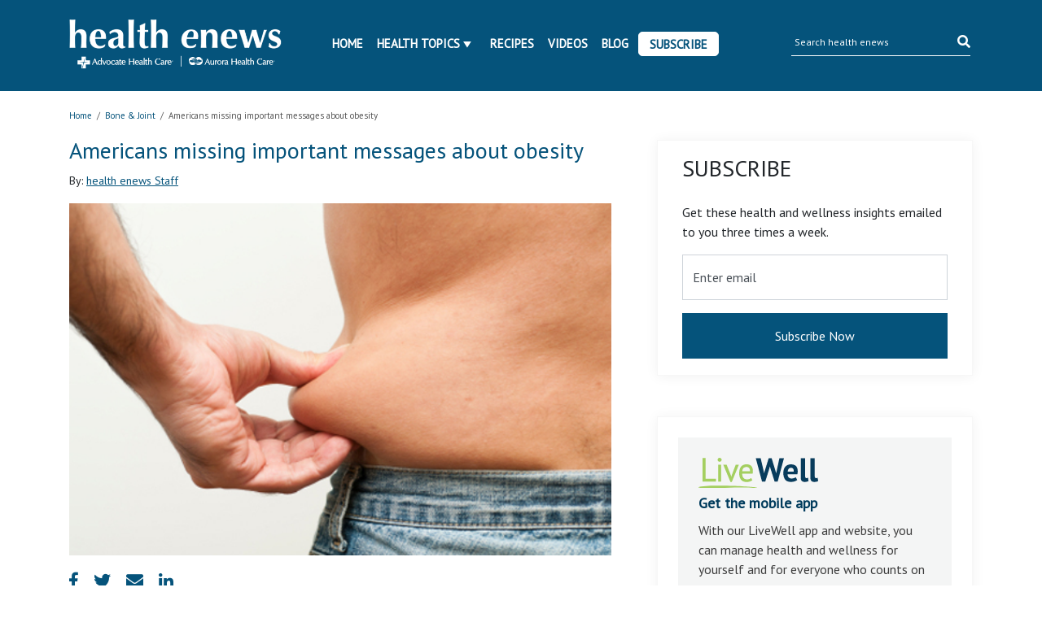

--- FILE ---
content_type: text/html; charset=UTF-8
request_url: https://www.ahchealthenews.com/2013/03/15/americans-missing-important-messages-about-obesity/
body_size: 15634
content:
<!DOCTYPE html>
<html lang="en-US">
<head>
	<title>Americans missing important messages about obesity | health enews</title>
	<meta http-equiv="Content-Type" content="text/html; charset=UTF-8" />
    <meta name="author" content="Advocate Aurora Health" />
	<meta name="viewport" content="width=device-width, initial-scale=1.0">
	<meta property="fb:app_id" content="451263464947371"/>
	<meta name="apple-itunes-app" content="app-id=938360989" />
	<meta name="google-play-app" content="app-id=com.advocate.myadvocate" />
        <meta name="p:domain_verify" content="0d5259959f55271e183e3a6812479d1a"/>
    <link href="//fonts.googleapis.com/css?family=Arvo:400,700" rel="stylesheet" type="text/css" />
	<link rel="profile" href="http://gmpg.org/xfn/11" />
    <link rel="stylesheet" type="text/css" media="all" href="//ahchealthenewscdn.azureedge.net/wp-content/themes/advocate/style.css?ver=2.0.21" />
	<link rel="stylesheet" type="text/css" media="print" href="//ahchealthenewscdn.azureedge.net/wp-content/themes/advocate/css/print.css?ver=2.0.21" />

	<script src="https://code.jquery.com/jquery-3.3.1.slim.min.js" integrity="sha384-q8i/X+965DzO0rT7abK41JStQIAqVgRVzpbzo5smXKp4YfRvH+8abtTE1Pi6jizo" crossorigin="anonymous"></script>
	
	<link href="https://stackpath.bootstrapcdn.com/bootstrap/4.1.3/css/bootstrap.min.css" rel="stylesheet" integrity="sha384-MCw98/SFnGE8fJT3GXwEOngsV7Zt27NXFoaoApmYm81iuXoPkFOJwJ8ERdknLPMO" crossorigin="anonymous">
	<script src="https://stackpath.bootstrapcdn.com/bootstrap/4.1.3/js/bootstrap.min.js" integrity="sha384-ChfqqxuZUCnJSK3+MXmPNIyE6ZbWh2IMqE241rYiqJxyMiZ6OW/JmZQ5stwEULTy" crossorigin="anonymous"></script>
	
	<link rel="stylesheet" type="text/css" href="//fonts.googleapis.com/css?family=PT+Sans" />
	<link rel="stylesheet" href="https://use.fontawesome.com/releases/v5.5.0/css/all.css" integrity="sha384-B4dIYHKNBt8Bc12p+WXckhzcICo0wtJAoU8YZTY5qE0Id1GSseTk6S+L3BlXeVIU" crossorigin="anonymous">
	
	<link rel="stylesheet" type="text/css" media="all" href="//ahchealthenewscdn.azureedge.net/wp-content/themes/advocate/aah.css?ver=2.0.21" />
	<link rel="stylesheet" type="text/css" media="all" href="//ahchealthenewscdn.azureedge.net/wp-content/themes/advocate/css/recipe-search.css?ver=2.0.21" />
	<link rel="stylesheet" type="text/css" media="all" href="//ahchealthenewscdn.azureedge.net/wp-content/themes/advocate/css/recipe-detail.css?ver=2.0.21" />
	<link rel="stylesheet" type="text/css" media="all" href="//ahchealthenewscdn.azureedge.net/wp-content/themes/advocate/css/livewell-widget.css?ver=2.0.21" />
	<link rel="stylesheet" type="text/css" media="all" href="//ahchealthenewscdn.azureedge.net/wp-content/themes/advocate/css/smart-app-banner.css?ver=2.0.21" />
    <link href="//ahchealthenewscdn.azureedge.net/wp-content/themes/advocate/css/fonts/fontawesome-pro/fontawesome-all.css" rel="stylesheet"/>
	
		
	<style>
	body.load {display: none;}
	</style>
	
	
		<!--[if IE]>
	<link rel="stylesheet" type="text/css" media="print" href="//ahchealthenewscdn.azureedge.net/wp-content/themes/advocate/printModalIE.css">
	<![endif]-->
	<!--[if lte IE 8]>
	<script type="text/javascript">
	alert ("For best viewing experience please update your browser to Internet Explorer 9 or later, Google Chrome, Mozilla Firefox or Safari.")
	</script>
	<![endif]-->
    <!--[if lte IE 7]>
    <link rel="stylesheet" type="text/css" media="all"  href="//ahchealthenewscdn.azureedge.net/wp-content/themes/advocate/css/IE7orless.css" />
    <![endif]-->

    <link rel="shortcut icon" href="/wp-content/themes/advocate/images/icons/favicon.ico" />
	
		<meta name='robots' content='index, follow, max-image-preview:large, max-snippet:-1, max-video-preview:-1' />

	<!-- This site is optimized with the Yoast SEO plugin v20.4 - https://yoast.com/wordpress/plugins/seo/ -->
	<link rel="canonical" href="https://www.ahchealthenews.com/2013/03/15/americans-missing-important-messages-about-obesity/" />
	<meta property="og:locale" content="en_US" />
	<meta property="og:type" content="article" />
	<meta property="og:title" content="Americans missing important messages about obesity | health enews" />
	<meta property="og:description" content="Most people know that obesity can lead to heart disease and diabetes but aren&#039;t clued in to the fact it can also lead to cancer. Doctors say if more people knew all of the risks, they might be motivated to shed those unwanted pounds." />
	<meta property="og:url" content="https://www.ahchealthenews.com/2013/03/15/americans-missing-important-messages-about-obesity/" />
	<meta property="og:site_name" content="health enews" />
	<meta property="article:publisher" content="http://www.facebook.com/AdvocateHealthCare?_fb_noscript=1" />
	<meta property="article:published_time" content="2013-03-15T06:03:25+00:00" />
	<meta property="article:modified_time" content="2013-03-15T13:19:27+00:00" />
	<meta property="og:image" content="https://ahchealthenewscdn.azureedge.net/wp-content/uploads/2013/01/iStock_000019331920XSmall.jpg" />
	<meta property="og:image:width" content="505" />
	<meta property="og:image:height" content="328" />
	<meta property="og:image:type" content="image/jpeg" />
	<meta name="author" content="health enews Staff" />
	<meta name="twitter:card" content="summary_large_image" />
	<meta name="twitter:creator" content="@advocatehealth" />
	<meta name="twitter:site" content="@advocatehealth" />
	<meta name="twitter:label1" content="Written by" />
	<meta name="twitter:data1" content="health enews Staff" />
	<meta name="twitter:label2" content="Est. reading time" />
	<meta name="twitter:data2" content="2 minutes" />
	<script type="application/ld+json" class="yoast-schema-graph">{"@context":"https://schema.org","@graph":[{"@type":"WebPage","@id":"https://www.ahchealthenews.com/2013/03/15/americans-missing-important-messages-about-obesity/","url":"https://www.ahchealthenews.com/2013/03/15/americans-missing-important-messages-about-obesity/","name":"Americans missing important messages about obesity | health enews","isPartOf":{"@id":"https://www.ahchealthenews.com/#website"},"primaryImageOfPage":{"@id":"https://www.ahchealthenews.com/2013/03/15/americans-missing-important-messages-about-obesity/#primaryimage"},"image":{"@id":"https://www.ahchealthenews.com/2013/03/15/americans-missing-important-messages-about-obesity/#primaryimage"},"thumbnailUrl":"//ahchealthenewscdn.azureedge.net/wp-content/uploads/2013/01/iStock_000019331920XSmall.jpg","datePublished":"2013-03-15T06:03:25+00:00","dateModified":"2013-03-15T13:19:27+00:00","author":{"@id":"https://www.ahchealthenews.com/#/schema/person/006d343c661fd6cad29580715c95e2e4"},"breadcrumb":{"@id":"https://www.ahchealthenews.com/2013/03/15/americans-missing-important-messages-about-obesity/#breadcrumb"},"inLanguage":"en-US","potentialAction":[{"@type":"ReadAction","target":["https://www.ahchealthenews.com/2013/03/15/americans-missing-important-messages-about-obesity/"]}]},{"@type":"ImageObject","inLanguage":"en-US","@id":"https://www.ahchealthenews.com/2013/03/15/americans-missing-important-messages-about-obesity/#primaryimage","url":"//ahchealthenewscdn.azureedge.net/wp-content/uploads/2013/01/iStock_000019331920XSmall.jpg","contentUrl":"//ahchealthenewscdn.azureedge.net/wp-content/uploads/2013/01/iStock_000019331920XSmall.jpg","width":505,"height":328},{"@type":"BreadcrumbList","@id":"https://www.ahchealthenews.com/2013/03/15/americans-missing-important-messages-about-obesity/#breadcrumb","itemListElement":[{"@type":"ListItem","position":1,"name":"Home","item":"https://www.ahchealthenews.com/"},{"@type":"ListItem","position":2,"name":"Today&#8217;s News","item":"https://www.ahchealthenews.com/todays-news/"},{"@type":"ListItem","position":3,"name":"Americans missing important messages about obesity"}]},{"@type":"WebSite","@id":"https://www.ahchealthenews.com/#website","url":"https://www.ahchealthenews.com/","name":"health enews","description":"","potentialAction":[{"@type":"SearchAction","target":{"@type":"EntryPoint","urlTemplate":"https://www.ahchealthenews.com/?s={search_term_string}"},"query-input":"required name=search_term_string"}],"inLanguage":"en-US"},{"@type":"Person","@id":"https://www.ahchealthenews.com/#/schema/person/006d343c661fd6cad29580715c95e2e4","name":"health enews Staff","image":{"@type":"ImageObject","inLanguage":"en-US","@id":"https://www.ahchealthenews.com/#/schema/person/image/","url":"https://secure.gravatar.com/avatar/c2ee397fb6c92d5f0fbdc311d9a27096?s=96&d=mm&r=g","contentUrl":"https://secure.gravatar.com/avatar/c2ee397fb6c92d5f0fbdc311d9a27096?s=96&d=mm&r=g","caption":"health enews Staff"},"description":"health enews staff is a group of experienced writers from our Advocate Health Care and Aurora Health Care sites, which also includes freelance or intern writers.","url":"https://www.ahchealthenews.com/author/staff/"}]}</script>
	<!-- / Yoast SEO plugin. -->


<link rel="alternate" type="application/rss+xml" title="health enews &raquo; Feed" href="https://www.ahchealthenews.com/feed/" />
<link rel="alternate" type="application/rss+xml" title="health enews &raquo; Comments Feed" href="https://www.ahchealthenews.com/comments/feed/" />
<link rel="alternate" type="application/rss+xml" title="health enews &raquo; Americans missing important messages about obesity Comments Feed" href="https://www.ahchealthenews.com/2013/03/15/americans-missing-important-messages-about-obesity/feed/" />
<script type="text/javascript">
window._wpemojiSettings = {"baseUrl":"https:\/\/s.w.org\/images\/core\/emoji\/14.0.0\/72x72\/","ext":".png","svgUrl":"https:\/\/s.w.org\/images\/core\/emoji\/14.0.0\/svg\/","svgExt":".svg","source":{"concatemoji":"https:\/\/ahchealthenewscdn.azureedge.net\/wp-includes\/js\/wp-emoji-release.min.js?ver=6.1.9"}};
/*! This file is auto-generated */
!function(e,a,t){var n,r,o,i=a.createElement("canvas"),p=i.getContext&&i.getContext("2d");function s(e,t){var a=String.fromCharCode,e=(p.clearRect(0,0,i.width,i.height),p.fillText(a.apply(this,e),0,0),i.toDataURL());return p.clearRect(0,0,i.width,i.height),p.fillText(a.apply(this,t),0,0),e===i.toDataURL()}function c(e){var t=a.createElement("script");t.src=e,t.defer=t.type="text/javascript",a.getElementsByTagName("head")[0].appendChild(t)}for(o=Array("flag","emoji"),t.supports={everything:!0,everythingExceptFlag:!0},r=0;r<o.length;r++)t.supports[o[r]]=function(e){if(p&&p.fillText)switch(p.textBaseline="top",p.font="600 32px Arial",e){case"flag":return s([127987,65039,8205,9895,65039],[127987,65039,8203,9895,65039])?!1:!s([55356,56826,55356,56819],[55356,56826,8203,55356,56819])&&!s([55356,57332,56128,56423,56128,56418,56128,56421,56128,56430,56128,56423,56128,56447],[55356,57332,8203,56128,56423,8203,56128,56418,8203,56128,56421,8203,56128,56430,8203,56128,56423,8203,56128,56447]);case"emoji":return!s([129777,127995,8205,129778,127999],[129777,127995,8203,129778,127999])}return!1}(o[r]),t.supports.everything=t.supports.everything&&t.supports[o[r]],"flag"!==o[r]&&(t.supports.everythingExceptFlag=t.supports.everythingExceptFlag&&t.supports[o[r]]);t.supports.everythingExceptFlag=t.supports.everythingExceptFlag&&!t.supports.flag,t.DOMReady=!1,t.readyCallback=function(){t.DOMReady=!0},t.supports.everything||(n=function(){t.readyCallback()},a.addEventListener?(a.addEventListener("DOMContentLoaded",n,!1),e.addEventListener("load",n,!1)):(e.attachEvent("onload",n),a.attachEvent("onreadystatechange",function(){"complete"===a.readyState&&t.readyCallback()})),(e=t.source||{}).concatemoji?c(e.concatemoji):e.wpemoji&&e.twemoji&&(c(e.twemoji),c(e.wpemoji)))}(window,document,window._wpemojiSettings);
</script>
<style type="text/css">
img.wp-smiley,
img.emoji {
	display: inline !important;
	border: none !important;
	box-shadow: none !important;
	height: 1em !important;
	width: 1em !important;
	margin: 0 0.07em !important;
	vertical-align: -0.1em !important;
	background: none !important;
	padding: 0 !important;
}
</style>
	<link rel='stylesheet' id='sgr_main-css' href='//ahchealthenewscdn.azureedge.net/wp-content/plugins/simple-google-recaptcha/sgr.css?ver=1673544281' type='text/css' media='all' />
<link rel='stylesheet' id='fancyboxCss-css' href='//ahchealthenewscdn.azureedge.net/wp-content/themes/advocate/images/fancybox/jquery.fancybox.css?ver=1761686396' type='text/css' media='all' />
<link rel='stylesheet' id='wp-block-library-css' href='https://ahchealthenewscdn.azureedge.net/wp-includes/css/dist/block-library/style.min.css?ver=6.1.9' type='text/css' media='all' />
<link rel='stylesheet' id='classic-theme-styles-css' href='https://ahchealthenewscdn.azureedge.net/wp-includes/css/classic-themes.min.css?ver=1' type='text/css' media='all' />
<style id='global-styles-inline-css' type='text/css'>
body{--wp--preset--color--black: #000000;--wp--preset--color--cyan-bluish-gray: #abb8c3;--wp--preset--color--white: #ffffff;--wp--preset--color--pale-pink: #f78da7;--wp--preset--color--vivid-red: #cf2e2e;--wp--preset--color--luminous-vivid-orange: #ff6900;--wp--preset--color--luminous-vivid-amber: #fcb900;--wp--preset--color--light-green-cyan: #7bdcb5;--wp--preset--color--vivid-green-cyan: #00d084;--wp--preset--color--pale-cyan-blue: #8ed1fc;--wp--preset--color--vivid-cyan-blue: #0693e3;--wp--preset--color--vivid-purple: #9b51e0;--wp--preset--gradient--vivid-cyan-blue-to-vivid-purple: linear-gradient(135deg,rgba(6,147,227,1) 0%,rgb(155,81,224) 100%);--wp--preset--gradient--light-green-cyan-to-vivid-green-cyan: linear-gradient(135deg,rgb(122,220,180) 0%,rgb(0,208,130) 100%);--wp--preset--gradient--luminous-vivid-amber-to-luminous-vivid-orange: linear-gradient(135deg,rgba(252,185,0,1) 0%,rgba(255,105,0,1) 100%);--wp--preset--gradient--luminous-vivid-orange-to-vivid-red: linear-gradient(135deg,rgba(255,105,0,1) 0%,rgb(207,46,46) 100%);--wp--preset--gradient--very-light-gray-to-cyan-bluish-gray: linear-gradient(135deg,rgb(238,238,238) 0%,rgb(169,184,195) 100%);--wp--preset--gradient--cool-to-warm-spectrum: linear-gradient(135deg,rgb(74,234,220) 0%,rgb(151,120,209) 20%,rgb(207,42,186) 40%,rgb(238,44,130) 60%,rgb(251,105,98) 80%,rgb(254,248,76) 100%);--wp--preset--gradient--blush-light-purple: linear-gradient(135deg,rgb(255,206,236) 0%,rgb(152,150,240) 100%);--wp--preset--gradient--blush-bordeaux: linear-gradient(135deg,rgb(254,205,165) 0%,rgb(254,45,45) 50%,rgb(107,0,62) 100%);--wp--preset--gradient--luminous-dusk: linear-gradient(135deg,rgb(255,203,112) 0%,rgb(199,81,192) 50%,rgb(65,88,208) 100%);--wp--preset--gradient--pale-ocean: linear-gradient(135deg,rgb(255,245,203) 0%,rgb(182,227,212) 50%,rgb(51,167,181) 100%);--wp--preset--gradient--electric-grass: linear-gradient(135deg,rgb(202,248,128) 0%,rgb(113,206,126) 100%);--wp--preset--gradient--midnight: linear-gradient(135deg,rgb(2,3,129) 0%,rgb(40,116,252) 100%);--wp--preset--duotone--dark-grayscale: url('#wp-duotone-dark-grayscale');--wp--preset--duotone--grayscale: url('#wp-duotone-grayscale');--wp--preset--duotone--purple-yellow: url('#wp-duotone-purple-yellow');--wp--preset--duotone--blue-red: url('#wp-duotone-blue-red');--wp--preset--duotone--midnight: url('#wp-duotone-midnight');--wp--preset--duotone--magenta-yellow: url('#wp-duotone-magenta-yellow');--wp--preset--duotone--purple-green: url('#wp-duotone-purple-green');--wp--preset--duotone--blue-orange: url('#wp-duotone-blue-orange');--wp--preset--font-size--small: 13px;--wp--preset--font-size--medium: 20px;--wp--preset--font-size--large: 36px;--wp--preset--font-size--x-large: 42px;--wp--preset--spacing--20: 0.44rem;--wp--preset--spacing--30: 0.67rem;--wp--preset--spacing--40: 1rem;--wp--preset--spacing--50: 1.5rem;--wp--preset--spacing--60: 2.25rem;--wp--preset--spacing--70: 3.38rem;--wp--preset--spacing--80: 5.06rem;}:where(.is-layout-flex){gap: 0.5em;}body .is-layout-flow > .alignleft{float: left;margin-inline-start: 0;margin-inline-end: 2em;}body .is-layout-flow > .alignright{float: right;margin-inline-start: 2em;margin-inline-end: 0;}body .is-layout-flow > .aligncenter{margin-left: auto !important;margin-right: auto !important;}body .is-layout-constrained > .alignleft{float: left;margin-inline-start: 0;margin-inline-end: 2em;}body .is-layout-constrained > .alignright{float: right;margin-inline-start: 2em;margin-inline-end: 0;}body .is-layout-constrained > .aligncenter{margin-left: auto !important;margin-right: auto !important;}body .is-layout-constrained > :where(:not(.alignleft):not(.alignright):not(.alignfull)){max-width: var(--wp--style--global--content-size);margin-left: auto !important;margin-right: auto !important;}body .is-layout-constrained > .alignwide{max-width: var(--wp--style--global--wide-size);}body .is-layout-flex{display: flex;}body .is-layout-flex{flex-wrap: wrap;align-items: center;}body .is-layout-flex > *{margin: 0;}:where(.wp-block-columns.is-layout-flex){gap: 2em;}.has-black-color{color: var(--wp--preset--color--black) !important;}.has-cyan-bluish-gray-color{color: var(--wp--preset--color--cyan-bluish-gray) !important;}.has-white-color{color: var(--wp--preset--color--white) !important;}.has-pale-pink-color{color: var(--wp--preset--color--pale-pink) !important;}.has-vivid-red-color{color: var(--wp--preset--color--vivid-red) !important;}.has-luminous-vivid-orange-color{color: var(--wp--preset--color--luminous-vivid-orange) !important;}.has-luminous-vivid-amber-color{color: var(--wp--preset--color--luminous-vivid-amber) !important;}.has-light-green-cyan-color{color: var(--wp--preset--color--light-green-cyan) !important;}.has-vivid-green-cyan-color{color: var(--wp--preset--color--vivid-green-cyan) !important;}.has-pale-cyan-blue-color{color: var(--wp--preset--color--pale-cyan-blue) !important;}.has-vivid-cyan-blue-color{color: var(--wp--preset--color--vivid-cyan-blue) !important;}.has-vivid-purple-color{color: var(--wp--preset--color--vivid-purple) !important;}.has-black-background-color{background-color: var(--wp--preset--color--black) !important;}.has-cyan-bluish-gray-background-color{background-color: var(--wp--preset--color--cyan-bluish-gray) !important;}.has-white-background-color{background-color: var(--wp--preset--color--white) !important;}.has-pale-pink-background-color{background-color: var(--wp--preset--color--pale-pink) !important;}.has-vivid-red-background-color{background-color: var(--wp--preset--color--vivid-red) !important;}.has-luminous-vivid-orange-background-color{background-color: var(--wp--preset--color--luminous-vivid-orange) !important;}.has-luminous-vivid-amber-background-color{background-color: var(--wp--preset--color--luminous-vivid-amber) !important;}.has-light-green-cyan-background-color{background-color: var(--wp--preset--color--light-green-cyan) !important;}.has-vivid-green-cyan-background-color{background-color: var(--wp--preset--color--vivid-green-cyan) !important;}.has-pale-cyan-blue-background-color{background-color: var(--wp--preset--color--pale-cyan-blue) !important;}.has-vivid-cyan-blue-background-color{background-color: var(--wp--preset--color--vivid-cyan-blue) !important;}.has-vivid-purple-background-color{background-color: var(--wp--preset--color--vivid-purple) !important;}.has-black-border-color{border-color: var(--wp--preset--color--black) !important;}.has-cyan-bluish-gray-border-color{border-color: var(--wp--preset--color--cyan-bluish-gray) !important;}.has-white-border-color{border-color: var(--wp--preset--color--white) !important;}.has-pale-pink-border-color{border-color: var(--wp--preset--color--pale-pink) !important;}.has-vivid-red-border-color{border-color: var(--wp--preset--color--vivid-red) !important;}.has-luminous-vivid-orange-border-color{border-color: var(--wp--preset--color--luminous-vivid-orange) !important;}.has-luminous-vivid-amber-border-color{border-color: var(--wp--preset--color--luminous-vivid-amber) !important;}.has-light-green-cyan-border-color{border-color: var(--wp--preset--color--light-green-cyan) !important;}.has-vivid-green-cyan-border-color{border-color: var(--wp--preset--color--vivid-green-cyan) !important;}.has-pale-cyan-blue-border-color{border-color: var(--wp--preset--color--pale-cyan-blue) !important;}.has-vivid-cyan-blue-border-color{border-color: var(--wp--preset--color--vivid-cyan-blue) !important;}.has-vivid-purple-border-color{border-color: var(--wp--preset--color--vivid-purple) !important;}.has-vivid-cyan-blue-to-vivid-purple-gradient-background{background: var(--wp--preset--gradient--vivid-cyan-blue-to-vivid-purple) !important;}.has-light-green-cyan-to-vivid-green-cyan-gradient-background{background: var(--wp--preset--gradient--light-green-cyan-to-vivid-green-cyan) !important;}.has-luminous-vivid-amber-to-luminous-vivid-orange-gradient-background{background: var(--wp--preset--gradient--luminous-vivid-amber-to-luminous-vivid-orange) !important;}.has-luminous-vivid-orange-to-vivid-red-gradient-background{background: var(--wp--preset--gradient--luminous-vivid-orange-to-vivid-red) !important;}.has-very-light-gray-to-cyan-bluish-gray-gradient-background{background: var(--wp--preset--gradient--very-light-gray-to-cyan-bluish-gray) !important;}.has-cool-to-warm-spectrum-gradient-background{background: var(--wp--preset--gradient--cool-to-warm-spectrum) !important;}.has-blush-light-purple-gradient-background{background: var(--wp--preset--gradient--blush-light-purple) !important;}.has-blush-bordeaux-gradient-background{background: var(--wp--preset--gradient--blush-bordeaux) !important;}.has-luminous-dusk-gradient-background{background: var(--wp--preset--gradient--luminous-dusk) !important;}.has-pale-ocean-gradient-background{background: var(--wp--preset--gradient--pale-ocean) !important;}.has-electric-grass-gradient-background{background: var(--wp--preset--gradient--electric-grass) !important;}.has-midnight-gradient-background{background: var(--wp--preset--gradient--midnight) !important;}.has-small-font-size{font-size: var(--wp--preset--font-size--small) !important;}.has-medium-font-size{font-size: var(--wp--preset--font-size--medium) !important;}.has-large-font-size{font-size: var(--wp--preset--font-size--large) !important;}.has-x-large-font-size{font-size: var(--wp--preset--font-size--x-large) !important;}
.wp-block-navigation a:where(:not(.wp-element-button)){color: inherit;}
:where(.wp-block-columns.is-layout-flex){gap: 2em;}
.wp-block-pullquote{font-size: 1.5em;line-height: 1.6;}
</style>
<script type='text/javascript' src='//ahchealthenewscdn.azureedge.net/wp-content/themes/advocate/js/jqueryandmodules.js?ver=1761686396' id='jquery-js'></script>
<script type='text/javascript' id='sgr_main-js-extra'>
/* <![CDATA[ */
var sgr_main = {"sgr_site_key":"6LeWHe4jAAAAAM_7Mg89DwKSX4-RvL6h5XNKyBGl"};
/* ]]> */
</script>
<script type='text/javascript' src='//ahchealthenewscdn.azureedge.net/wp-content/plugins/simple-google-recaptcha/sgr.js?ver=1673544281' id='sgr_main-js'></script>
<script type='text/javascript' src='//ahchealthenewscdn.azureedge.net/wp-content/plugins/stop-user-enumeration/frontend/js/frontend.js?ver=1.4.4' id='stop-user-enumeration-js'></script>
<link rel="https://api.w.org/" href="https://www.ahchealthenews.com/wp-json/" /><link rel="alternate" type="application/json" href="https://www.ahchealthenews.com/wp-json/wp/v2/posts/748" /><link rel="EditURI" type="application/rsd+xml" title="RSD" href="https://www.ahchealthenews.com/xmlrpc.php?rsd" />
<link rel="wlwmanifest" type="application/wlwmanifest+xml" href="https://www.ahchealthenews.com/wp-includes/wlwmanifest.xml" />
<link rel='shortlink' href='https://www.ahchealthenews.com/?p=748' />
<link rel="alternate" type="application/json+oembed" href="https://www.ahchealthenews.com/wp-json/oembed/1.0/embed?url=https%3A%2F%2Fwww.ahchealthenews.com%2F2013%2F03%2F15%2Famericans-missing-important-messages-about-obesity%2F" />
<link rel="alternate" type="text/xml+oembed" href="https://www.ahchealthenews.com/wp-json/oembed/1.0/embed?url=https%3A%2F%2Fwww.ahchealthenews.com%2F2013%2F03%2F15%2Famericans-missing-important-messages-about-obesity%2F&#038;format=xml" />
<link rel="Shortcut Icon" type="image/x-icon" href="/wp-content/themes/advocate/images/favicon.ico" />
	
		<style>
	.tipsy{padding:5px;font-size:10px;opacity:.8;background-repeat:no-repeat;background-image:url(../images/tipsy.gif)}.tipsy-inner{padding:5px 8px 4px 8px;background-color:#000;color:#fff;max-width:200px;text-align:center}.tipsy-inner{-moz-border-radius:3px;-webkit-border-radius:3px}.tipsy-north{background-position:top center}.tipsy-south{background-position:bottom center}.tipsy-east{background-position:right center}.tipsy-west{background-position:left center}#fancybox-loading{position:fixed;top:50%;left:50%;width:40px;height:40px;margin-top:-20px;margin-left:-20px;cursor:pointer;overflow:hidden;z-index:1104;display:none}#fancybox-loading div{position:absolute;top:0;left:0;width:40px;height:480px;background-image:url(fancybox.png)}#fancybox-overlay{position:absolute;top:0;left:0;width:100%;z-index:1100;display:none}#fancybox-tmp{padding:0;margin:0;border:0;overflow:auto;display:none}#fancybox-wrap{position:absolute;top:0;left:0;padding:20px;z-index:1101;outline:0;display:none}#fancybox-wrap a,#fancybox-wrap table{border:none}#fancybox-outer{position:relative;width:100%;height:100%;background:#fff}#fancybox-content{width:0;height:0;padding:0;outline:0;position:relative;overflow:hidden;z-index:1102;border:0 solid #fff}#fancybox-hide-sel-frame{position:absolute;top:0;left:0;width:100%;height:100%;background:0 0;z-index:1101}#fancybox-close{position:absolute;top:-15px;right:-15px;width:30px;height:30px;background:transparent url(fancybox.png) -40px 0;cursor:pointer;z-index:1103;display:none}#fancybox-error{color:#444;font:normal 12px/20px Arial;padding:14px;margin:0}#fancybox-img{width:100%;height:100%;padding:0;margin:0;border:none;outline:0;line-height:0;vertical-align:top}#fancybox-frame{width:100%;height:100%;border:none;display:block}#fancybox-left,#fancybox-right{position:absolute;bottom:0;height:100%;width:35%;cursor:pointer;outline:0;background:transparent url(blank.gif);z-index:1102;display:none}#fancybox-left{left:0}#fancybox-right{right:0}#fancybox-left-ico,#fancybox-right-ico{position:absolute;top:50%;left:-9999px;width:30px;height:30px;margin-top:-15px;cursor:pointer;z-index:1102;display:block}#fancybox-left-ico{background-image:url(fancybox.png);background-position:-40px -30px}#fancybox-right-ico{background-image:url(fancybox.png);background-position:-40px -60px}#fancybox-left:hover,#fancybox-right:hover{visibility:visible}#fancybox-left:hover span{left:20px}#fancybox-right:hover span{left:auto;right:20px}.fancybox-bg{position:absolute;padding:0;margin:0;border:0;width:20px;height:20px;z-index:1001}#fancybox-bg-n{top:-20px;left:0;width:100%;background-image:url(fancybox-x.png)}#fancybox-bg-ne{top:-20px;right:-20px;background-image:url(fancybox.png);background-position:-40px -162px}#fancybox-bg-e{top:0;right:-20px;height:100%;background-image:url(fancybox-y.png);background-position:-20px 0}#fancybox-bg-se{bottom:-20px;right:-20px;background-image:url(fancybox.png);background-position:-40px -182px}#fancybox-bg-s{bottom:-20px;left:0;width:100%;background-image:url(fancybox-x.png);background-position:0 -20px}#fancybox-bg-sw{bottom:-20px;left:-20px;background-image:url(fancybox.png);background-position:-40px -142px}#fancybox-bg-w{top:0;left:-20px;height:100%;background-image:url(fancybox-y.png)}#fancybox-bg-nw{top:-20px;left:-20px;background-image:url(fancybox.png);background-position:-40px -122px}#fancybox-title{font-family:Helvetica;font-size:12px;z-index:1102}.fancybox-title-inside{padding-bottom:10px;text-align:center;color:#333;background:#fff;position:relative}.fancybox-title-outside{padding-top:10px;color:#fff}.fancybox-title-over{position:absolute;bottom:0;left:0;color:#fff;text-align:left}#fancybox-title-over{padding:10px;background-image:url(fancy_title_over.png);display:block}.fancybox-title-float{position:absolute;left:0;bottom:-20px;height:32px}#fancybox-title-float-wrap{border:none;border-collapse:collapse;width:auto}#fancybox-title-float-wrap td{border:none;white-space:nowrap}#fancybox-title-float-left{padding:0 0 0 15px;background:url(fancybox.png) -40px -90px no-repeat}#fancybox-title-float-main{color:#fff;line-height:29px;font-weight:700;padding:0 0 3px 0;background:url(fancybox-x.png) 0 -40px}#fancybox-title-float-right{padding:0 0 0 15px;background:url(fancybox.png) -55px -90px no-repeat}.fancybox-ie6 #fancybox-close{background:0 0}.fancybox-ie6 #fancybox-left-ico{background:0 0}.fancybox-ie6 #fancybox-right-ico{background:0 0}.fancybox-ie6 #fancybox-title-over{background:0 0;zoom:1}.fancybox-ie6 #fancybox-title-float-left{background:0 0}.fancybox-ie6 #fancybox-title-float-main{background:0 0}.fancybox-ie6 #fancybox-title-float-right{background:0 0}#fancybox-hide-sel-frame,.fancybox-ie6 #fancybox-bg-e,.fancybox-ie6 #fancybox-bg-w,.fancybox-ie6 #fancybox-left,.fancybox-ie6 #fancybox-right{height:expression(this.parentNode.clientHeight + "px")}#fancybox-loading.fancybox-ie6{position:absolute;margin-top:0;top:expression( (-20 + (document.documentElement.clientHeight ? document.documentElement.clientHeight/2 : document.body.clientHeight/2 ) + ( ignoreMe = document.documentElement.scrollTop ? document.documentElement.scrollTop : document.body.scrollTop )) + 'px')}#fancybox-loading.fancybox-ie6 div{background:0 0}.fancybox-ie .fancybox-bg{background:0 0!important}
	</style>
	
		<style>
	.wp-email P{text-align:left}.wp-email label{font-weight:700}.wp-email-loading{display:none;text-align:center;height:16px}.wp-email-image{border:0}#wp-email-required{font-weight:700}#wp-email-button{text-align:center}#wp-email-popup{padding:1em 1em 0}.sgr-recaptcha{transform:scale(.9);transform-origin:0 0;clear:both;padding:10px 0 5px 0}.login form{padding-bottom:26px}
	</style>
	
	<script type="text/javascript" src="//ahchealthenewscdn.azureedge.net/wp-content/themes/advocate/js/recipes-breadcrumb.js?ver=2.0.21"></script>
	<script type="text/javascript">
	jQuery(document).ready(function(){
		jQuery('.news-slider-wrap .slides_control  li').each(function(){
			jQuery(this).width(jQuery(this).parent().parent().width());
		});
	});
	jQuery(window).resize(function(){
		jQuery('.news-slider-wrap .slides_control  li').each(function(){
			jQuery(this).width(jQuery(this).parent().parent().width());
		});
	});

		(function ($) {
		'use strict';

		$(document).ready(function ($) {
			$(".comment-form input[name='author']").blur(function () {
				$(this).val($(this).val().replace(/\d+/g, ''));
			});
		});

	})(jQuery);
	function sgr() {
		var recaptcha = document.getElementsByClassName("sgr-recaptcha");
		for (var i = 0; i < recaptcha.length; i++) {
			grecaptcha.render(recaptcha.item(i), {"sitekey" : sgr_recaptcha.site_key});
		}
	};
	</script>
</head>
<body class="post-template-default single single-post postid-748 single-format-standard load">
	<script src="//ahchealthenewscdn.azureedge.net/wp-content/themes/advocate/js/smart-app-banner.js?ver=2.0.21"></script>
	<script>
		new SmartBanner({
			daysHidden: 15,
			daysReminder: 90,
			appStoreLanguage: 'us',
			title: 'LiveWell with Advocate Aurora',
			author: 'Advocate Health Care',
			button: 'View',
			store: {
				ios: 'On the App Store',	
				android: 'In Google Play'
			},
			price: {
				ios: 'FREE',
				android: 'FREE'
			},
			icon: 'https://lh3.googleusercontent.com/yIWUblzd9Slk-bDHFDbBLt8F0Q5izh9D3iaySli7aXzobA-f5LwqT85EjBaTdYCBhA=s180-rw'
		});
	</script>
    <div id="header">
		<div id="header-body">
            <div class="container row navbar">
				<div id="logo-container" class="col-md-3 col-9">
					<a href="https://www.ahchealthenews.com" title="health enews"><img src="//ahchealthenewscdn.azureedge.net/wp-content/themes/advocate/images/enews_logo_webheader.png" alt="health enews" /></a>
				</div>
                <div id="primary-menu" class="col-md-6">
					<div id="popout">
						<ul id="menu-main-menu" class="menu"><li id="menu-item-50" class="menu-item menu-item-type-custom menu-item-object-custom menu-item-50"><a href="/">Home</a></li>
<li id="menu-item-51" class="menu-item menu-item-type-custom menu-item-object-custom menu-item-has-children menu-item-51"><a href="#">Health Topics</a>
<ul class="sub-menu">
	<li id="menu-item-3051" class="menu-item menu-item-type-taxonomy menu-item-object-category menu-item-3051"><a href="https://www.ahchealthenews.com/category/behavioral-health-2/">Behavioral health</a></li>
	<li id="menu-item-144" class="menu-item menu-item-type-taxonomy menu-item-object-category current-post-ancestor current-menu-parent current-post-parent menu-item-144"><a href="https://www.ahchealthenews.com/category/bone-joint/">Bone &#038; Joint</a></li>
	<li id="menu-item-145" class="menu-item menu-item-type-taxonomy menu-item-object-category menu-item-145"><a href="https://www.ahchealthenews.com/category/brain-neuro/">Brain &#038; Neuro</a></li>
	<li id="menu-item-49" class="menu-item menu-item-type-taxonomy menu-item-object-category current-post-ancestor current-menu-parent current-post-parent menu-item-49"><a href="https://www.ahchealthenews.com/category/cancer/">Cancer care</a></li>
	<li id="menu-item-685" class="menu-item menu-item-type-taxonomy menu-item-object-category menu-item-685"><a href="https://www.ahchealthenews.com/category/dental-health/">Dental health</a></li>
	<li id="menu-item-148" class="menu-item menu-item-type-taxonomy menu-item-object-category current-post-ancestor current-menu-parent current-post-parent menu-item-148"><a href="https://www.ahchealthenews.com/category/diet-nutrition/">Diet &#038; Nutrition</a></li>
	<li id="menu-item-149" class="menu-item menu-item-type-taxonomy menu-item-object-category menu-item-149"><a href="https://www.ahchealthenews.com/category/digestive-gastrointestinal/">Digestive &#038; Gastrointestinal</a></li>
	<li id="menu-item-98457" class="menu-item menu-item-type-taxonomy menu-item-object-category menu-item-98457"><a href="https://www.ahchealthenews.com/category/espanol/">Español</a></li>
	<li id="menu-item-151" class="menu-item menu-item-type-taxonomy menu-item-object-category current-post-ancestor current-menu-parent current-post-parent menu-item-151"><a href="https://www.ahchealthenews.com/category/fitness-wellness/">Fitness &#038; Wellness</a></li>
	<li id="menu-item-158" class="menu-item menu-item-type-taxonomy menu-item-object-category menu-item-158"><a href="https://www.ahchealthenews.com/category/health-technology/">Health technology</a></li>
	<li id="menu-item-152" class="menu-item menu-item-type-taxonomy menu-item-object-category current-post-ancestor current-menu-parent current-post-parent menu-item-152"><a href="https://www.ahchealthenews.com/category/heart-care/">Heart care</a></li>
	<li id="menu-item-24499" class="menu-item menu-item-type-taxonomy menu-item-object-category menu-item-24499"><a href="https://www.ahchealthenews.com/category/infographics/">Infographics</a></li>
	<li id="menu-item-153" class="menu-item menu-item-type-taxonomy menu-item-object-category current-post-ancestor current-menu-parent current-post-parent menu-item-153"><a href="https://www.ahchealthenews.com/category/kidney-urinary/">Kidney &#038; Urinary</a></li>
	<li id="menu-item-45" class="menu-item menu-item-type-taxonomy menu-item-object-category current-post-ancestor current-menu-parent current-post-parent menu-item-45"><a href="https://www.ahchealthenews.com/category/mens-health/">Men&#8217;s Health</a></li>
	<li id="menu-item-7289" class="menu-item menu-item-type-taxonomy menu-item-object-category menu-item-7289"><a href="https://www.ahchealthenews.com/category/parenting-2/">Parenting</a></li>
	<li id="menu-item-43" class="menu-item menu-item-type-taxonomy menu-item-object-category menu-item-43"><a href="https://www.ahchealthenews.com/category/pediatric-care/">Pediatric care</a></li>
	<li id="menu-item-10146" class="menu-item menu-item-type-taxonomy menu-item-object-category menu-item-10146"><a href="https://www.ahchealthenews.com/category/pregnancy-2/">Pregnancy</a></li>
	<li id="menu-item-157" class="menu-item menu-item-type-taxonomy menu-item-object-category menu-item-157"><a href="https://www.ahchealthenews.com/category/primary-care/">Primary care</a></li>
	<li id="menu-item-150" class="menu-item menu-item-type-taxonomy menu-item-object-category menu-item-150"><a href="https://www.ahchealthenews.com/category/senior-care/">Senior care</a></li>
	<li id="menu-item-25026" class="menu-item menu-item-type-taxonomy menu-item-object-category menu-item-25026"><a href="https://www.ahchealthenews.com/category/skin-care-2/">Skin care</a></li>
	<li id="menu-item-10042" class="menu-item menu-item-type-taxonomy menu-item-object-category menu-item-10042"><a href="https://www.ahchealthenews.com/category/trauma-care/">Trauma care</a></li>
	<li id="menu-item-10043" class="menu-item menu-item-type-taxonomy menu-item-object-category menu-item-10043"><a href="https://www.ahchealthenews.com/category/vision-care/">Vision care</a></li>
	<li id="menu-item-44" class="menu-item menu-item-type-taxonomy menu-item-object-category current-post-ancestor current-menu-parent current-post-parent menu-item-44"><a href="https://www.ahchealthenews.com/category/womens-health/">Women&#8217;s Health</a></li>
</ul>
</li>
<li id="menu-item-93019" class="menu-item menu-item-type-post_type menu-item-object-page menu-item-93019"><a href="https://www.ahchealthenews.com/recipes/">Recipes</a></li>
<li id="menu-item-378" class="menu-item menu-item-type-taxonomy menu-item-object-category menu-item-378"><a href="https://www.ahchealthenews.com/category/videos/">Videos</a></li>
<li id="menu-item-52" class="menu-item menu-item-type-custom menu-item-object-custom menu-item-52"><a title="Blog" href="/category/blog-posts/">Blog</a></li>
<li id="menu-item-58717" class="menu-item menu-item-type-custom menu-item-object-custom menu-item-58717"><a href="/subscribe.php">Subscribe</a></li>
</ul>					</div>
                </div>
				<div id="header_right_section" class="col-md-3 hide-mobile-nav-search">
					<div id="search-box">
						<form method="get" id="topsearchform" action="https://www.ahchealthenews.com/">
							<div id="search-input-wrap"><input type="text" name="s" id="top-search" onblur="javascript:if (this.value=='') {this.value='Search health enews';}" onfocus="javascript:if(this.value=='Search health enews') {this.value='';}" value="Search health enews" maxlength="50" autocomplete="off" /></div>
							<div id="search-icon-wrap"><i class="fas fa-search"></i></div>
						</form>
					</div>
				</div>
				<div id="toggle">
					<i class="fas fa-search"></i>
					<i class="fas fa-bars"></i>
				</div>
            </div>
        </div>
    </div>
    <div id="main-content">
        <div class="container clearfix">
		<div id="breadcrumbs"><a href="https://www.ahchealthenews.com">Home</a> <span>/</span> <a href="https://www.ahchealthenews.com/category/bone-joint/">Bone &amp; Joint</a> <span>/</span> Americans missing important messages about obesity</div>	<div id="content" class="clearfix">
		<div class="postcontent">
			              
											<div id="post-748" class="entry clearfix post-748 post type-post status-publish format-standard has-post-thumbnail hentry category-bone-joint category-cancer category-diet-nutrition category-fitness-wellness category-heart-care category-kidney-urinary category-mens-health category-womens-health category-todays-news category-health-enews-daily tag-obesity tag-health-enews tag-advocate-health-care tag-overweight tag-health-and-wellness tag-unhealthy-eating tag-diet-exercise">
				
                                
                <div class="entry_c clearfix">
                
                    <div id="page_title" class="entry_title">
                        <h1 title="Americans missing important messages about obesity">Americans missing important messages about obesity</h1>
                    	<div id="page_author" class="entry_author">
							<span>By: </span><a href="https://www.ahchealthenews.com/author/staff/">health enews Staff</a>
						</div>
					</div>
					<div class="clear"></div>
                    
                                        
                                        
                                        
                    <div class="entry_image">
                        <img class="imgfade" src="//ahchealthenewscdn.azureedge.net/wp-content/uploads/2013/01/iStock_000019331920XSmall.jpg" alt="Americans missing important messages about obesity" />
                    </div>
                    
                                        
                                        
                    <div class="entry_content entry_content_sinngle">
												<div class="sociable" style="margin-top:5px;">
							<a href="https://www.facebook.com/sharer/sharer.php?u=https://www.ahchealthenews.com/2013/03/15/americans-missing-important-messages-about-obesity/" target="_blank" style="display:inline-block;height:26px;vertical-align:middle;">
								<i class="fab fa-facebook-f"></i>
							</a>
							<a href="http://twitter.com/intent/tweet?original_referer=&text=Most people know that obesity can lead to heart disease and diabetes but aren't clued in to the fact it can also lead to cancer. Doctors say if more people knew all of the risks, they might be motivated to shed those unwanted pounds. &url=https://www.ahchealthenews.com/2013/03/15/americans-missing-important-messages-about-obesity/" target="_blank" style="display:inline-block;height:26px;vertical-align:middle;">
								<i class="fab fa-twitter"></i>
							</a>
														<a href="mailto:email@email.com?subject=Americans missing important messages about obesity&body=Check out this article:%0D%0Ahttps://www.ahchealthenews.com/2013/03/15/americans-missing-important-messages-about-obesity/%0D%0AMost people know that obesity can lead to heart disease and diabetes but aren't clued in to the fact it can also lead to cancer. Doctors say if more people knew all of the risks, they might be motivated to shed those unwanted pounds. " target="_blank" style="display:inline-block;height:26px;vertical-align:middle;">
								<i class="fas fa-envelope"></i>
							</a>
							<a href="https://www.linkedin.com/shareArticle?mini=true&title=Americans missing important messages about obesity&summary=Most people know that obesity can lead to heart disease and diabetes but aren't clued in to the fact it can also lead to cancer. Doctors say if more people knew all of the risks, they might be motivated to shed those unwanted pounds. &url=https://www.ahchealthenews.com/2013/03/15/americans-missing-important-messages-about-obesity/" target="_blank" style="display:inline-block;height:26px;vertical-align:middle;">
								<i class="fab fa-linkedin-in"></i>
							</a>						
						</div>

					</div>
					<p>You can’t open a newspaper, watch television or go on the web without hearing how obesity, unhealthy eating and inactivity are recipes for chronic diseases. But a recent survey suggests that somehow Americans are still missing much of the obesity message.</p>
<p>The <a href="http://www.apnorc.org/projects/Pages/Obesity-in-the-United-States.aspx" target="_blank">survey</a>, by The Associated Press-NORC Center for Public Affairs Research, found that seven in 10 Americans can easily identify heart disease and diabetes as health risks related to obesity. But few realize other conditions including arthritis, infertility, sleep apnea and even cancer are tied to excess weight. About one-quarter of people think it&#8217;s possible for someone to be very overweight and still healthy.</p>
<p>But a 2012 study showed links to cancers of the esophagus, pancreas, uterus and kidney are indeed tied to obesity—with researchers specifically noting that excess weight triggers a production of hormones that can play a role in cancer growth. Researchers also said being overweight can make it much harder for clinicians to spot tumors early and treat them.</p>
<p>Excessive weight can also take a big toll on your joints, especially the knees. Recent research shows that rates of knee replacement surgeries have nearly doubled for patients 65 and older over the past 20 years, driven in part by increasing obesity rates.</p>
<p>Studies also show that if you are overweight, you are putting yourself at an increased risk of developing sleep apnea and asthma.</p>
<p>Health experts believe that if people are more informed about the myriad of ways obesity affects health, they could be more motivated to start living healthier lifestyles. One way of helping to improve these stats, experts suggest, is that patients and clinicians begin to develop a more open and honest dialogue about obesity and weight concerns.</p>
<p>According to the survey, only 52 percent said they&#8217;ve even discussed the health risks of being overweight with a doctor. Definitely some “food for thought” for the New Year.</p>
				</div>
                <div class="clear"></div>                    </div>

                    

                    <div class="line"></div>
                    <h3 class="titlebg"><span>Related Posts</span></h3>

                    							<ul class="related-posts clearfix">
																	<li>
										<div class="entry_image">
											<a href="https://www.ahchealthenews.com/2025/10/28/conditions-that-mimic-low-testosterone/" title="Conditions that mimic low testosterone"><img src="//ahchealthenewscdn.azureedge.net/wp-content/uploads/2025/10/AdobeStock_253430561-505x379.jpeg" width="505" height="379" alt="Conditions that mimic low testosterone" /></a>
										</div>
										<div class="entry_title"><a href="https://www.ahchealthenews.com/2025/10/28/conditions-that-mimic-low-testosterone/" title="Conditions that mimic low testosterone">Conditions that mimic low testosterone</a></div>
									</li>
																	<li>
										<div class="entry_image">
											<a href="https://www.ahchealthenews.com/2025/10/28/artificial-sweeteners-arent-so-sweet-for-your-brain/" title="Artificial sweeteners aren&#8217;t so sweet for your brain"><img src="//ahchealthenewscdn.azureedge.net/wp-content/uploads/2025/10/AdobeStock_705026408-505x337.jpeg" width="505" height="337" alt="Artificial sweeteners aren&#8217;t so sweet for your brain" /></a>
										</div>
										<div class="entry_title"><a href="https://www.ahchealthenews.com/2025/10/28/artificial-sweeteners-arent-so-sweet-for-your-brain/" title="Artificial sweeteners aren&#8217;t so sweet for your brain">Artificial sweeteners aren&#8217;t so sweet for your brain</a></div>
									</li>
																	<li>
										<div class="entry_image">
											<a href="https://www.ahchealthenews.com/2025/10/28/scared-to-death/" title="Can you really be scared to death?"><img src="//ahchealthenewscdn.azureedge.net/wp-content/uploads/2023/10/AdobeStock_510046395-505x337.jpeg" width="505" height="337" alt="Can you really be scared to death?" /></a>
										</div>
										<div class="entry_title"><a href="https://www.ahchealthenews.com/2025/10/28/scared-to-death/" title="Can you really be scared to death?">Can you really be scared to death?</a></div>
									</li>
																	<li>
										<div class="entry_image">
											<a href="https://www.ahchealthenews.com/2025/10/28/this-procedure-can-restore-a-normal-heartbeat/" title="This procedure can restore a normal heartbeat"><img src="//ahchealthenewscdn.azureedge.net/wp-content/uploads/2023/02/AdobeStock_224832534-505x337.jpeg" width="505" height="337" alt="This procedure can restore a normal heartbeat" /></a>
										</div>
										<div class="entry_title"><a href="https://www.ahchealthenews.com/2025/10/28/this-procedure-can-restore-a-normal-heartbeat/" title="This procedure can restore a normal heartbeat">This procedure can restore a normal heartbeat</a></div>
									</li>
															</ul>
						<div class="line"></div>
						
<h3 class="titlebg"><span>Comments</span></h3>

<script type="text/javascript">
function unlockForm(){
	$('#submit-button').css("display","inline");
}
</script>
<div id="comments" class="clearfix">
	
	
	
	<div id="respond" class="clearfix">
	
			
		<form class="clearfix" action="https://www.ahchealthenews.com/wp-comments-post.php" method="post" id="commentform">
	
					
            <label for="author">Name <span>*</span></label>
			<input type="text" maxlength="100" name="author" id="author" value="" size="22" tabindex="1" />
			
            <label for="email">Email <span>*</span> <small>(will not be published)</small></label>
			<input type="text" maxlength="100" name="email" id="email" value="" size="22" tabindex="2" />
			
			<input type="hidden" name="url" id="url" value="" size="22" tabindex="3" />

					
            <label for="comment">Comment *</label>
			<textarea id="comment" maxlength="1000" name="comment" cols="58" rows="10" tabindex="4"></textarea>

            <a href="/subscribe" target="_blank" id="subscribe-link">Subscribe to health <em>e</em>news newsletter</a>

			<div class="sgr-main"></div>						<button name="submit" type="submit" id="submit-button" tabindex="5" value="submit" class="button"><span>Submit Comment</span></button>
			<input type='hidden' name='comment_post_ID' value='748' id='comment_post_ID' />
<input type='hidden' name='comment_parent' id='comment_parent' value='0' />
		</form>
        <script>
                const formName = document.getElementById('author');
                const formComment = document.getElementById('comment');
                const formButton = document.getElementById('submit-button');
                const formText = 'You must fill out all form fields and complete recaptcha.';
                const emailText = 'Please enter a valid email address.';
                
                const validateForm = (e) => {
                    const isCaptchaChecked = (grecaptcha && grecaptcha.getResponse().length !== 0);
                    const formEmail = document.getElementById('email');

                    if (formName.value === '' || formEmail.value === '' || formComment.value === '' || !isCaptchaChecked) 
                    {
                        e.preventDefault();
                        createErrorMessage(formText);
                    }
                    else if (!isEmailValid(formEmail.value)) 
                    {
                        e.preventDefault();
                        createErrorMessage(emailText);
                    }
                };

                function insertAfter(referenceNode, newNode) 
                {
                    referenceNode.parentNode.insertBefore(newNode, referenceNode.nextSibling);
                }

                function isEmailValid(input) 
                {
                    const validRegex = /^(([^<>()[\]\\.,;:\s@"]+(\.[^<>()[\]\\.,;:\s@"]+)*)|(".+"))@((\[[0-9]{1,3}\.[0-9]{1,3}\.[0-9]{1,3}\.[0-9]{1,3}])|(([a-zA-Z\-0-9]+\.)+[a-zA-Z]{2,}))$/;
                    
                    if(validRegex.test(input)) {
                        return true;
                    } else {
                        return false;
                    }
                }

                function createErrorMessage(message) 
                {
                    let errorMessageNode = document.createElement('p');
                    errorMessageNode.setAttribute('id', 'error-message');
                    errorMessageNode.style.color = 'red';
                    
                    let errorText = document.createTextNode(message);
                    
                    errorMessageNode.appendChild(errorText);

                    let errorMessageParagraph = document.getElementById('error-message');

                    if (errorMessageParagraph) 
                    {
                        errorMessageParagraph.remove();
                    }

                    insertAfter(formButton, errorMessageNode);
                }

                formButton.addEventListener('click', validateForm);
        </script>
		</div>
    </div>

                    

                    <div class="line"></div>
                                        <div class="navigation page-navigation clearfix">
                                                <div class="nav-previous"><span style="font-size: 14px;">&larr;</span> <a href="https://www.ahchealthenews.com/2013/03/15/early-detection-is-key-for-prostate-cancer/" rel="prev">Early detection key for prostate cancer</a></div>
                        <div class="nav-next"><a href="https://www.ahchealthenews.com/2013/03/15/new-drug-therapy-trials-treating-alzheimers-earlier/" rel="next">Alzheimer&#8217;s patients can now get treatment earlier</a> <span style="font-size: 14px;">&rarr;</span></div>
                    </div>
                    <div class="line"></div>
                                                                                <h4>About the Author</h4>
                    <div class="single-extra-box clearfix" style="margin-bottom: 20px;">
                        <div class="author-image"><img src="//ahchealthenewscdn.azureedge.net/wp-content/uploads/userphoto/14.thumbnail.jpg" alt="health enews Staff" width="80" height="54" class="photo" /></div>
                        <div class="author-desc">
                            <span class="author-title">health enews Staff<br /><span class="author-title-part"></span></span>
                        </div>
                        <p style="margin-bottom: 10px;">health enews staff is a group of experienced writers from our Advocate Health Care and Aurora Health Care sites, which also includes freelance or intern writers.</p>
                        <div class="clear"></div>
                        <div class="author-extras clearfix">
                            <div class="fleft">
                            <a href="https://www.ahchealthenews.com/author/staff/" title="View All Articles by health enews Staff">View All Articles (3990)</a>
                            </div>
                            <div class="fright">
                                                                <a href="mailto:editor@advocatehealth.com" class="author-icons ntip" title="Email" target="_blank"><img src="//ahchealthenewscdn.azureedge.net/wp-content/themes/advocate/images/icons/social/author/email.png" alt="email" /></a>                                                                                                                                                                                            </div>
                        </div>
                    <div class="line"></div>
                    					</div>
                                      
		</div>
	<div class="sidebar col_last">
	<div id="savicomsubscribe_widget-3" class="widget savicom-subscribe-widget clearfix"><h4 class="titlebg widget-title"><span>SUBSCRIBE</span></h4>            <div class="row hen-subscribe">
			  <div class="col-12 col-md-12 hen-subscribe__wrapper">
					<p>Get these health and wellness insights emailed to you three times a week.</p>					<form name="savicom_signup_form" id="savicom_signup_form" action="//i.pm0.net/subscribe" method="post" target="_blank">
						<input name="list" type="hidden" value="HealthEnews">
						<input name="sublist" type="hidden" value="12">
						<input name="msgid" type="hidden" value="_MSGID_">
						<input name="template" type="hidden" value="advocate_healthenews">
						<input name="redirect" type="hidden" value="">
						<input name="old_address" type="hidden">
						<input name="text" type="hidden" value="Sign up for our email newsletter!">
						<input name="font" type="hidden" value="1">
						<input name="border" type="hidden" value="1">
						<input name="align_in_table" type="hidden" value="1">
						<input name="subscribe_button_name" type="hidden" value="Submit">
						<input name="deferred" type="hidden" value="1">
						<div class="row">
							<div class="col-12 col-md-12">
								<input name="email_address" class="form-control" id="savicom_EMAIL_box" onclick="this.value='';" onfocus="this.select()" onblur="this.value=!this.value?'Enter your email':this.value;" type="text" value="Enter email">
							</div>
						</div>
						<div class="row">
							<div class="col-12 col-md-12">
								<input name="server_action:subscribe" class="btn btn-default" id="savicom_signup_submit" type="submit" value="Subscribe Now">
							</div>
						</div>
					</form>
			  </div>
			</div>        
        </div><div id="livewell_widget-2" class="widget livewell-widget clearfix">            <div class="row livewell-widget__box">
                <div class="col-12 livewell-widget__contents">
                    <img src="//ahchealthenewscdn.azureedge.net/wp-content/themes/advocate/images/livewell_logo.svg">
                    <h3>Get the mobile app</h3>
                    <p>With our LiveWell app and website, you can manage health and wellness for yourself and for everyone who counts on you.</p>
                    <a href="https://www.advocateaurorahealth.org/livewell" target="_blank">Download the app</a>
                </div>
			</div>        
        </div><div id="findadoctor_widget-3" class="widget find-a-doctor-widget clearfix"><h4 class="titlebg widget-title"><span>Find a Doctor</span></h4>            <div class="row find-a-doctor">
			  <div class="col-4 col-md-4 find-a-doctor-img"><img src="//ahchealthenewscdn.azureedge.net/wp-content/themes/advocate/images/home-states.png"></div>
			  <div class="col-8 col-md-8 find-a-doctor-links">
				<div class="row">
					<a href="https://www.aurorahealthcare.org/doctors" target="_blank"><img src="//ahchealthenewscdn.azureedge.net/wp-content/themes/advocate/images/wisconsin-find-a-doctor-btn.jpg"></a>
				</div>
				<div class="row">
					<a href="https://www.advocatehealth.com/find-a-doctor/" target="_blank"><img src="//ahchealthenewscdn.azureedge.net/wp-content/themes/advocate/images/illinois-find-a-doctor-btn.jpg"></a>
				</div>
			  </div>
			</div>        
        </div>                                <div id="recent-posts-4" class="widget widget_recent_entries clearfix">                <h4 class="titlebg widget-title"><span>Recent Posts</span></h4>                <ul class="sposts-list clearfix">
                                
		<li class="clearfix">
                <div class="entry_image">
                    <a href="https://www.ahchealthenews.com/2025/10/28/conditions-that-mimic-low-testosterone/"><img src="//ahchealthenewscdn.azureedge.net/wp-content/uploads/2025/10/AdobeStock_253430561-60x60.jpeg" width="60" height="60" alt="Conditions that mimic low testosterone" /></a>
                </div>
                <div class="entry_c clearfix">
                    <div class="entry_title"><a href="https://www.ahchealthenews.com/2025/10/28/conditions-that-mimic-low-testosterone/" title="Permalink to Conditions that mimic low testosterone">Conditions that mimic low testosterone</a></div>
                    <div class="entry_meta clearfix">
                        <ul>
                            <li>October 28, 2025</li>
                        </ul>
                    </div>
                </div>
            </li>



                                
		<li class="clearfix">
                <div class="entry_image">
                    <a href="https://www.ahchealthenews.com/2025/10/28/artificial-sweeteners-arent-so-sweet-for-your-brain/"><img src="//ahchealthenewscdn.azureedge.net/wp-content/uploads/2025/10/AdobeStock_705026408-60x60.jpeg" width="60" height="60" alt="Artificial sweeteners aren&#8217;t so sweet for your brain" /></a>
                </div>
                <div class="entry_c clearfix">
                    <div class="entry_title"><a href="https://www.ahchealthenews.com/2025/10/28/artificial-sweeteners-arent-so-sweet-for-your-brain/" title="Permalink to Artificial sweeteners aren&#8217;t so sweet for your brain">Artificial sweeteners aren&#8217;t so sweet for your brain</a></div>
                    <div class="entry_meta clearfix">
                        <ul>
                            <li>October 28, 2025</li>
                        </ul>
                    </div>
                </div>
            </li>



                                
		<li class="clearfix">
                <div class="entry_image">
                    <a href="https://www.ahchealthenews.com/2025/10/28/scared-to-death/"><img src="//ahchealthenewscdn.azureedge.net/wp-content/uploads/2023/10/AdobeStock_510046395-60x60.jpeg" width="60" height="60" alt="Can you really be scared to death?" /></a>
                </div>
                <div class="entry_c clearfix">
                    <div class="entry_title"><a href="https://www.ahchealthenews.com/2025/10/28/scared-to-death/" title="Permalink to Can you really be scared to death?">Can you really be scared to death?</a></div>
                    <div class="entry_meta clearfix">
                        <ul>
                            <li>October 28, 2025</li>
                        </ul>
                    </div>
                </div>
            </li>



                                
		<li class="clearfix">
                <div class="entry_image">
                    <a href="https://www.ahchealthenews.com/2025/10/28/this-procedure-can-restore-a-normal-heartbeat/"><img src="//ahchealthenewscdn.azureedge.net/wp-content/uploads/2023/02/AdobeStock_224832534-60x60.jpeg" width="60" height="60" alt="This procedure can restore a normal heartbeat" /></a>
                </div>
                <div class="entry_c clearfix">
                    <div class="entry_title"><a href="https://www.ahchealthenews.com/2025/10/28/this-procedure-can-restore-a-normal-heartbeat/" title="Permalink to This procedure can restore a normal heartbeat">This procedure can restore a normal heartbeat</a></div>
                    <div class="entry_meta clearfix">
                        <ul>
                            <li>October 28, 2025</li>
                        </ul>
                    </div>
                </div>
            </li>



                                
		<li class="clearfix">
                <div class="entry_image">
                    <a href="https://www.ahchealthenews.com/2025/10/27/yes-women-experience-more-pain-than-men/"><img src="//ahchealthenewscdn.azureedge.net/wp-content/uploads/2025/10/AdobeStock_342324592-60x60.jpeg" width="60" height="60" alt="Yes, women experience more pain than men" /></a>
                </div>
                <div class="entry_c clearfix">
                    <div class="entry_title"><a href="https://www.ahchealthenews.com/2025/10/27/yes-women-experience-more-pain-than-men/" title="Permalink to Yes, women experience more pain than men">Yes, women experience more pain than men</a></div>
                    <div class="entry_meta clearfix">
                        <ul>
                            <li>October 27, 2025</li>
                        </ul>
                    </div>
                </div>
            </li>



                                </ul>
                </div><div class="clear"></div><div id="postcategory_widget_video-3" class="widget postcategory-widget clearfix"><h4 class="titlebg widget-title"><span>Featured Video</span></h4>        
        <div class="entry_title">
			<a id="various1" href="https://www.ahchealthenews.com/2020/06/15/this-is-who-is-at-significantly-increased-risk-for-heart-disease/"  class="format-video video-homepage-popup">
			This is who is at significantly increased risk for heart disease			<div class="video_category_content">
				<img src="//ahchealthenewscdn.azureedge.net/wp-content/uploads/2019/11/AdobeStock_248157853-260x150.jpeg" width="100%" alt="This is who is at significantly increased risk for heart disease" />
				<span class="entry_format ntip entry_format_Video" title="Video">&nbsp;</span>
			</div>
			</a>
			<p>Do you cook from the heart? This is what you need to know.</p>
		</div>
         
        </div><div id="postcategoryauthor_widget-3" class="widget postcategoryauthor-widget clearfix"><h4 class="titlebg widget-title"><span>Featured Blog</span></h4><ul class="sposts-list clearfix">            
            <li class="clearfix">
            	<div class="entry_c">
					<div class="entry_image postcategoryauthor_image row">
						<a href="https://www.ahchealthenews.com/2024/05/03/what-to-say-to-someone-diagnosed-with-cancer/"><img src="//ahchealthenewscdn.azureedge.net/wp-content/uploads/2022/11/AdobeStock_193543982.jpeg" width="100%" alt="What you shouldn&#8217;t say to someone diagnosed with cancer" /></a>
					</div>
					<div class="entry_title postcategoryauthor_entry_title row"><a href="https://www.ahchealthenews.com/2024/05/03/what-to-say-to-someone-diagnosed-with-cancer/" title="Permalink to What you shouldn&#8217;t say to someone diagnosed with cancer">What you shouldn&#8217;t say to someone diagnosed with cancer</a></div>
					<div class="entry_author postcategoryauthor_author row" style="font-weight: normal; font-size: 12px; text-decoration: none; font-family: Helvetica, Arial;" >By: <a href="https://www.ahchealthenews.com/author/jodibrehm/" title="Posts by Dr. Jodi Brehm" rel="author">Dr. Jodi Brehm</a></div>
					<div class="entry_excert postcategoryauthor_entry_excert row" style="clear: both; font-family: Helvetica, Arial, sans-serif; font-size: 16px; font-style: normal; font-variant: normal; font-weight: normal;">It can be tricky to navigate this news with your loved one. Here are some dos and don'ts.</div>
				</div>
            </li>
        
        </ul></div>	</div>
<div class="clear"></div>
            </div>
          </div>        
        </div>
		<div id="footer_all">
			<div class="container">
				<div id="copyrights">
					<div class="col_half we-are-advocate-health">
						<a href="https://www.advocatehealth.org/" target="_blank"><img src="//ahchealthenewscdn.azureedge.net/wp-content/themes/advocate/images/health_enews_logo_no_tagline_webfooter.png" alt="health enews" /></a>
					</div>
					<div class="col_half col_last">
                    <div style="display:block; height:20px;"><a href="https://www.ahchealthenews.com/about-us/">About Us</a>&nbsp;&nbsp;&nbsp;|&nbsp;&nbsp;&nbsp;<a href="https://www.ahchealthenews.com/contact-us/">Contact Us</a>&nbsp;&nbsp;&nbsp;|&nbsp;&nbsp;&nbsp;<a href="https://www.ahchealthenews.com/contributors/">Health eNews Staff</a>&nbsp;&nbsp;&nbsp;|&nbsp;&nbsp;&nbsp;<a href="https://www.ahchealthenews.com/privacy-policy/">Privacy Policy</a></div>
						Copyright 2025 &amp; All Rights Reserved.
					</div>
				</div>
			</div>    
		</div>
	<div id="gotoTop"></div>
<script type='text/javascript' src='//ahchealthenewscdn.azureedge.net/wp-content/themes/advocate/js/jquery.slidepanel.js?ver=1761686396' id='wp_slidepanel-js'></script>
<script type='text/javascript' id='wp-email-js-extra'>
/* <![CDATA[ */
var emailL10n = {"ajax_url":"https:\/\/www.ahchealthenews.com\/wp-admin\/admin-ajax.php","max_allowed":"5","text_error":"The Following Error Occurs:","text_name_invalid":"- Your Name is empty\/invalid","text_email_invalid":"- Your Email is empty\/invalid","text_remarks_invalid":"- Your Remarks is invalid","text_friend_names_empty":"- Friend Name(s) is empty","text_friend_name_invalid":"- Friend Name is empty\/invalid: ","text_max_friend_names_allowed":"- Maximum 5 Friend Names allowed","text_friend_emails_empty":"- Friend Email(s) is empty","text_friend_email_invalid":"- Friend Email is invalid: ","text_max_friend_emails_allowed":"- Maximum 5 Friend Emails allowed","text_friends_tally":"- Friend Name(s) count does not tally with Friend Email(s) count","text_image_verify_empty":"- Image Verification is empty"};
/* ]]> */
</script>
<script type='text/javascript' src='//ahchealthenewscdn.azureedge.net/wp-content/plugins/wp-email/email-js.js?ver=2.63' id='wp-email-js'></script>
<script type='text/javascript' src='https://ahchealthenewscdn.azureedge.net/wp-includes/js/comment-reply.min.js?ver=6.1.9' id='comment-reply-js'></script>
<script type='text/javascript' src='https://www.recaptcha.net/recaptcha/api.js?hl=en_US&#038;onload=sgr_2&#038;render=explicit&#038;ver=1761819156' id='sgr_recaptcha-js'></script>
</body>
</html>

<!--
Performance optimized by W3 Total Cache. Learn more: https://www.boldgrid.com/w3-total-cache/

Page Caching using Disk: Enhanced 

Served from: example.org @ 2025-10-30 05:12:36 by W3 Total Cache
-->